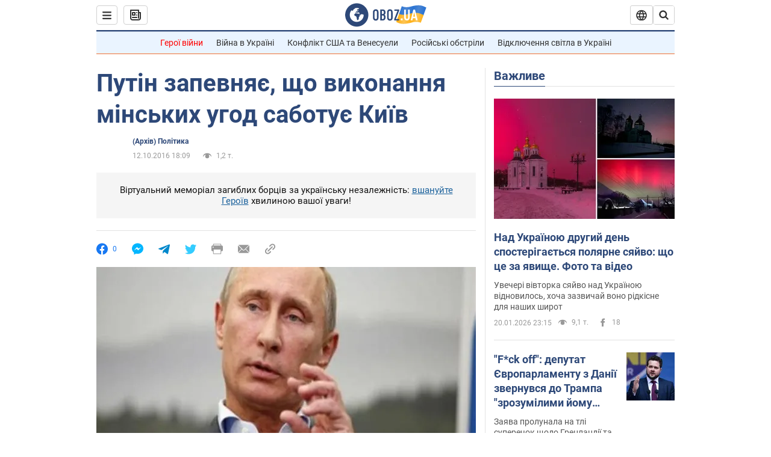

--- FILE ---
content_type: application/x-javascript; charset=utf-8
request_url: https://servicer.idealmedia.io/1418748/1?nocmp=1&sessionId=6970525a-0aea6&sessionPage=1&sessionNumberWeek=1&sessionNumber=1&scale_metric_1=64.00&scale_metric_2=256.00&scale_metric_3=100.00&cbuster=1768968794288815975804&pvid=7b18d93c-b9fb-4227-be9d-9ada77468675&implVersion=11&lct=1763555100&mp4=1&ap=1&consentStrLen=0&wlid=b12e5394-43f8-4132-b137-dd9cc7a62810&uniqId=0850a&niet=4g&nisd=false&evt=%5B%7B%22event%22%3A1%2C%22methods%22%3A%5B1%2C2%5D%7D%2C%7B%22event%22%3A2%2C%22methods%22%3A%5B1%2C2%5D%7D%5D&pv=5&jsv=es6&dpr=1&hashCommit=cbd500eb&apt=2016-10-12T18%3A09%3A00&tfre=3544&w=0&h=1&tl=150&tlp=1&sz=0x1&szp=1&szl=1&cxurl=https%3A%2F%2Fwww.obozrevatel.com%2Fukr%2Fnews%2F94587-putin-zapevnyae-scho-vikonannya-minskih-ugod-sabotue-kiiv.htm&ref=&lu=https%3A%2F%2Fwww.obozrevatel.com%2Fukr%2Fnews%2F94587-putin-zapevnyae-scho-vikonannya-minskih-ugod-sabotue-kiiv.htm
body_size: 897
content:
var _mgq=_mgq||[];
_mgq.push(["IdealmediaLoadGoods1418748_0850a",[
["tsn.ua","11961761","1","Після окупації саме цього міста рф хоче закінчити війну","Переможниця «Битви екстрасенсів», тарологиня Яна Пасинкова передбачила, що Росія планувала вийти до Одеси і після окупації півдня України закінчити війну.","0","","","","eCc-QRHWhTxcF9k4ZlM2WCdui3amsuskY8k0AjREvlAwTJzDlndJxZG2sYQLxm7SJP9NESf5a0MfIieRFDqB_Kldt0JdlZKDYLbkLtP-Q-XKmbjSUbyicOB9K_nFNcQi",{"i":"https://s-img.idealmedia.io/n/11961761/45x45/96x0x386x386/aHR0cDovL2ltZ2hvc3RzLmNvbS90LzIwMjYtMDEvNTA5MTUzLzlhMjU5ODJiM2ExM2I0YjVhNjViYWFiOTg1ODY2NDBlLmpwZWc.webp?v=1768968794-zRSbdKqT10FA1slKElrkBRDyU9hYPKygvWIZz680UZc","l":"https://clck.idealmedia.io/pnews/11961761/i/1298901/pp/1/1?h=eCc-QRHWhTxcF9k4ZlM2WCdui3amsuskY8k0AjREvlAwTJzDlndJxZG2sYQLxm7SJP9NESf5a0MfIieRFDqB_Kldt0JdlZKDYLbkLtP-Q-XKmbjSUbyicOB9K_nFNcQi&utm_campaign=obozrevatel.com&utm_source=obozrevatel.com&utm_medium=referral&rid=818e8225-f67f-11f0-aa69-d404e6f98490&tt=Direct&att=3&afrd=296&iv=11&ct=1&gdprApplies=0&muid=q0kesLZ9-sdk&st=-300&mp4=1&h2=RGCnD2pppFaSHdacZpvmnsy2GX6xlGXVu7txikoXAu8gNjusZyjGo1rMnMT1hEiOJN4sfajfrDOpom5RVgtfmQ**","adc":[],"sdl":0,"dl":"","category":"Интересное","dbbr":0,"bbrt":0,"type":"e","media-type":"static","clicktrackers":[],"cta":"Читати далі","cdt":"","tri":"818e9677-f67f-11f0-aa69-d404e6f98490","crid":"11961761"}],],
{"awc":{},"dt":"desktop","ts":"","tt":"Direct","isBot":1,"h2":"RGCnD2pppFaSHdacZpvmnsy2GX6xlGXVu7txikoXAu8gNjusZyjGo1rMnMT1hEiOJN4sfajfrDOpom5RVgtfmQ**","ats":0,"rid":"818e8225-f67f-11f0-aa69-d404e6f98490","pvid":"7b18d93c-b9fb-4227-be9d-9ada77468675","iv":11,"brid":32,"muidn":"q0kesLZ9-sdk","dnt":2,"cv":2,"afrd":296,"consent":true,"adv_src_id":39175}]);
_mgqp();
